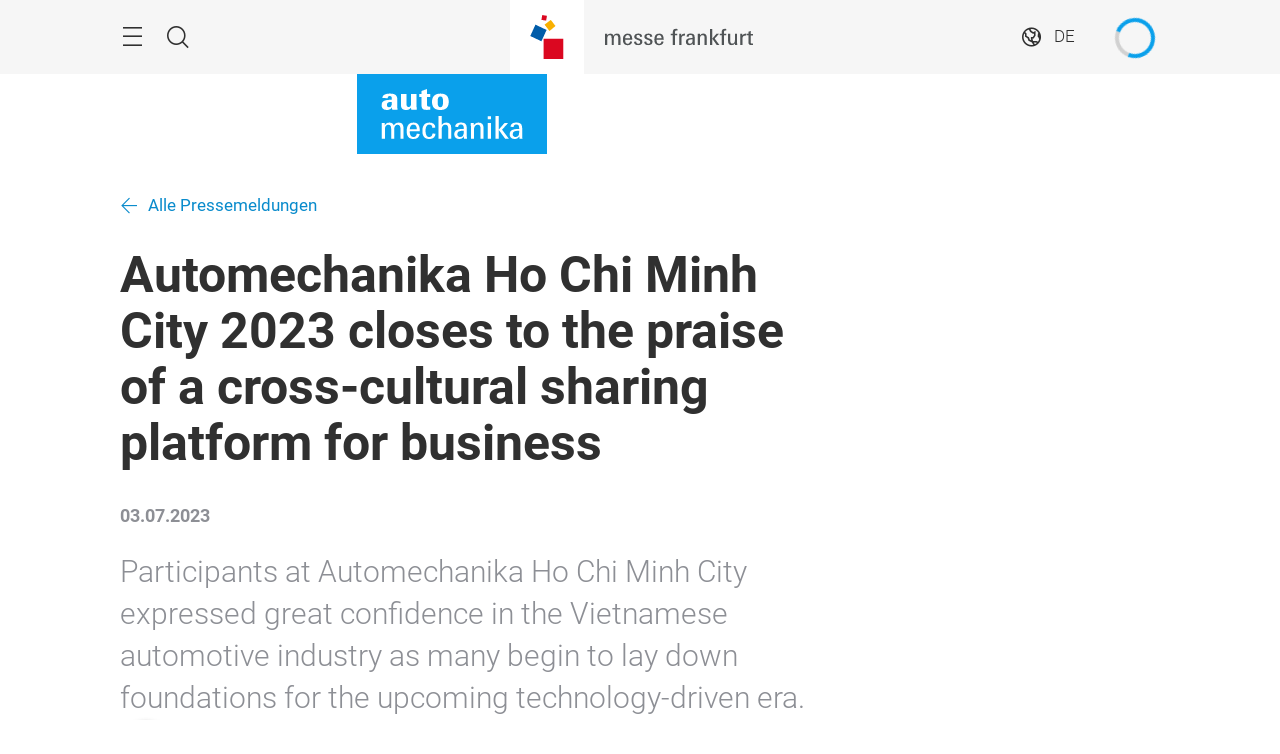

--- FILE ---
content_type: text/html;charset=utf-8
request_url: https://automechanika.messefrankfurt.com/global/de/presse/press-releases/2023/automechanika-ho-chi-minh-city-2023-final-report.html
body_size: 19118
content:
<!DOCTYPE HTML>
<!--[if IE ]>
<html lang="de" class="ie">
<![endif]-->
<!--[if !IE]>-->
<html lang="de">
<!--<![endif]-->
<head>




    <link rel="alternate" hreflang="x-default" href="https://automechanika.messefrankfurt.com/global/en/press/press-releases/2023/automechanika-ho-chi-minh-city-2023-final-report.html"/>

    <link rel="alternate" hreflang="de" href="https://automechanika.messefrankfurt.com/global/de/presse/press-releases/2023/automechanika-ho-chi-minh-city-2023-final-report.html"/>

    <link rel="alternate" hreflang="en" href="https://automechanika.messefrankfurt.com/global/en/press/press-releases/2023/automechanika-ho-chi-minh-city-2023-final-report.html"/>



<script type="application/ld+json">
    {
  "description" : "Participants at Automechanika Ho Chi Minh City expressed great confidence in the Vietnamese automotive industry as many begin to lay down foundations for the upcoming technology-driven era. ",
  "mainEntityOfPage" : "https://automechanika.messefrankfurt.com/global/de/presse/press-releases/2023/automechanika-ho-chi-minh-city-2023-final-report.html",
  "headline" : "Automechanika Ho Chi Minh City 2023 closes to the praise of a cross-cultural sharing platform for business",
  "inLanguage" : "de",
  "copyrightYear" : "2023",
  "datePublished" : "2023-07-03T14:23:20.245+02:00",
  "dateModified" : "2023-07-03T14:23:11.503+02:00",
  "author" : {
    "name" : "Automechanika",
    "url" : "https://automechanika.messefrankfurt.com/global/de.html",
    "logo" : "https://automechanika.messefrankfurt.com/content/dam/schema-org/automechanika.jpg",
    "@context" : "https://schema.org",
    "@type" : "Organization"
  },
  "publisher" : {
    "name" : "Automechanika",
    "url" : "https://automechanika.messefrankfurt.com/global/de.html",
    "logo" : "https://automechanika.messefrankfurt.com/content/dam/schema-org/automechanika.jpg",
    "@context" : "https://schema.org",
    "@type" : "Organization"
  },
  "articleBody" : "Participants at Automechanika Ho Chi Minh City expressed great confidence in the Vietnamese automotive industry as many begin to lay down foundations for the upcoming technology-driven era. The trade fair took place from 23 to 25 June 2023 at the Saigon Exhibition and Convention Center. Feedback from those seeking business networking, investment and training also enjoyed the added element of entertainment that marked the fifth edition. Organisers vow to continue various forms of community outreach to build momentum in the market and tap into local business culture. Key figures from Automechanika Ho Chi Minh City 2023: Visitors: 13,148 from 37 countries and regions Exhibitors: 461 from 20 countries and regions Scale: 15,740 sqm Ms Fiona Chiew, General Manager of Messe Frankfurt (HK) Ltd, remarked: “I am delighted to see an increase in participation amongst local and overseas exhibitors and visitors. It shows that players are recognising opportunities in the automotive supply chain and are using our platform as a gateway for trade and exchange. The engagement from the local players in our fringe programme was also very encouraging; it demonstrates an eagerness to advance the local automotive industry.” Once again, the trade fair offered an ideal occasion for domestic and overseas automotive markets to come together. Buyers visited from 37 countries and regions, including Cambodia, China, India, Indonesia, Japan, Korea, Malaysia, Singapore, Thailand, the US, and Vietnam, to name a few. Recognising the show’s global influence and importance to the local market, Mr Nguyen Minh Vu, Service Manager, OBD Vietnam, said: “The scale of Automechanika Ho Chi Minh City has definitely grown in recent years. We decided to join again as we continue to see results each time we exhibit. This time we have met buyers from China, India, and Malaysia. Therefore, the show helps to raise our company’s profile beyond Vietnam to other regions around the world.” Visiting the show from South Korea, Mr Bryan Jon, President of DACCORD from South Korea, expanded on his reasons for attending. He noted: “Many Korean companies are investing in the country to establish local production bases. For the automotive industry, we know that local car ownership has doubled in the last five years thanks to the younger generation purchasing four-wheelers. It is creating new opportunities, which is why I am here; to get a better picture of the market and find new products for my trading company.” He added, “I am pleased with the connections I have made locally. The international involvement was also more than I expected, and I explored brands from Germany, Indonesia, Japan, Singapore and Malaysia too.” One Malaysian exhibitor was Schmaco Auto Parts Industries SDN BHD. Managing Director, Mr Edmund Tan, reflected: “Participating allows us to keep up with local market needs and provide appropriate products in the future. For foreign companies like us, the exhibition is a gateway to the market where we can promote high-quality products. So, in addition to local companies, many companies from other countries and regions were exhibiting.” Along the same lines, Mr Khach Tham Quan, a local sales representative from Cty TNHH Tan Phai Saigon, said: “The international representation of exhibitors was beneficial for my sourcing. I found the latest equipment and tools at the highest international standards from leading brands like Autel. I will follow up with them as I am in the process of upgrading my workshop to serve customers better.” This year, the Vietnam Association of Support Industries also brought a bigger group of players to the show. Mr Duong Danh Tai, Vice President Head of Linkage and Promotion Department of the Vietnam Association of Supporting Industries, reflected by expressing: “We believe Automechanika Ho Chi Minh City is the right platform for our members to tap into the global supply chain. Its influence can help open up opportunities for exporting car parts and foster more networks with foreign and domestic carmakers and OEMs. Going forward, we plan to invite more members so that they can continue developing a greater understanding of global industrial trends and market movements.” Spotlighting trends in the market During the three days, many conversations revolved around the rapidly evolving automotive industry. In particular, electric vehicles, automotive manufacturing, and automation dominated discussions. Speaking to ZF Aftermarket’s Vice President of the Asia Pacific Division, Mr Teoh Chee How, mentioned: “Sustainability is one of the key trends contributing to electrification. We are watching the EV space closely and already have good learnings from Europe and China. They are ahead of the region in this sense. If I look at Asia Pacific, the growth drivers are China and Southeast Asia. When zooming in closer, Indonesia and Thailand show dynamic results, but the next will be Vietnam. We are leveraging Automechanika Ho Chi Minh City to connect with potential customers as there are many opportunities for our solutions in the passenger car, commercial vehicle and industrial segments.” In this regard, the EV Zone, Automotive Manufacturing & Automation Zone, Auto Service & Maintenance Zone, and Accessories & Customising Zone were amongst the show floor’s most popular areas. Across these specialised zones, exhibitors presented their latest products, services and technologies in OE to the aftermarket. Elsewhere, attending the Digitisation and Electrification Networking Event, Mr Le Thanh Duoc, Engineer at INABA Model VN Co Ltd, pointed out: “The content shared was very relevant as it touched on all the major trends around electrification, technological innovation and industry 4.0. We joined the event because we also must embrace these advancements. Therefore, it was very beneficial that speakers introduced a number of new cutting-edge products, which we may potentially assess in the future.” Echoing this idea, Marco Forlingieri, Senior Technical Sales, Sustainability Software, Complex Engineering, IBM Technology, South East Asia (ASEAN), shared: “For the country to make it big in the global supply chain, it needs to show the world that Vietnamese engineering means high-quality products, not low costs alternatives. Automechanika Ho Chi Minh City can support this mindset change by making people more aware of the automotive industry and opportunities in the EV ecosystem.” Going beyond a traditional automotive industry exhibition Ms Judy Wang, President of Yorkers Exhibition Service Vietnam, noted: “As a rising automotive hub in ASEAN, we feel it is important that overseas companies understand local business customs. Every touchpoint offers valuable insights as Vietnamese people prefer to explore the industry in a more physical way, wanting to see and hold automotive parts and products to then engage in deeper conversations. It is also the reason why we incorporated entertainment. Through expanding the scope of visitors, we hope that consumers can learn more about the automotive industry, while exhibitors can also understand end-users demands in person.” The deeper aim was to build up an awareness of the entire value chain, in hopes of activating the consumers and generate aftermarket sales throughout the year. From this standpoint, AutoFest@HCMC drew in a wider audience adopting more B2C elements. Visitors were impressed by the unique trade fair experience, which brought together the auto service day, live music and entertainment, as well as the EMMA Vietnam – Car Audio and Modification Competition, drift shows, and car servicing. “I have participated at four editions of Automechanika Ho Chi Minh City either as an exhibitor or visitor on separate occasions,” explained Mr Nguyen Ha Tuan, Sales Manager of Saigon Invest. “The exhibition is a great fun as you can watch interesting performances and learn a lot, as well as see all the latest products from international brands. My favourite part is the Auto Service Day as I can get my car inspected by a professional car care team, and witness first-hand the latest car maintenance products and services in action.” In addition, Mr Nguyen Hoang, a student from Shape Education Vietnam, voiced: “I came to the fair as I really wanted to see the Drift & Stunt Show. I am majoring in automotive technology so I always like to join activities about vehicles and special-purpose cars to gain more insights. I also attended the Auto Maintenance Workshop. Therefore, I really appreciate all the professional and exciting aspects of the show. I look forward to coming back in the future!” The next edition of Automechanika Ho Chi Minh City will take place 20 to 22 June 2024. For more information, please visit www.automechanika-hcmc.com or contact Messe Frankfurt (HK) Ltd, +852 2802 7728 / autoasia@hongkong.messefrankfurt.com. The trade fair is co-organised by Messe Frankfurt (HK) Ltd, Chan Chao International Co Ltd and Yorkers Exhibition Service Vietnam. The brand’s flagship show, Automechanika Frankfurt, will return to the stage from 10 to 14 September 2024. Meanwhile, other Automechanika events organised by Messe Frankfurt’s Greater China offices include: Automechanika Shanghai: 29 November to 2 December 2023www.automechanika-shanghai.com Automechanika Kuala Lumpur: 8 to 10 May 2025 www.automechanika-kl.com Follow Automechanika Ho Chi Minh City on social media https://www.facebook.com/AMHCMC https://www.linkedin.com/in/automechanika-ho-chi-minh-city-16975a184 https://www.instagram.com/amhcmc https://www.youtube.com/@PlayItChannelVN #amhcmc #EV #automotivemanufacturing #vietnam #automotive Your contact: Suzanna Heston Phone: +852 2238 9907 suzanna.heston@hongkong.messefrankfurt.com Messe Frankfurt (HK) Ltd 35/F, China Resources Building 26 Harbour Road Wanchai, Hong Kong www.messefrankfurt.com.hk www.automechanika-hcmc.com Background information on Messe Frankfurt The Messe Frankfurt Group is one of the world’s leading trade fair, congress and event organisers with their own exhibition grounds. With a workforce of some 2,200* people at its headquarters in Frankfurt am Main and in 28 subsidiaries, it organises events around the world. Group sales in financial year 2022 were around €450 million*. We serve our customers’ business interests efficiently within the framework of our Fairs & Events, Locations and Services business fields. One of Messe Frankfurt’s key strengths is its powerful and closely knit global sales network, which covers around 180 countries in all regions of the world. Our comprehensive range of services – both onsite and online – ensures that customers worldwide enjoy consistently high quality and flexibility when planning, organising and running their events. We are using our digital expertise to develop new business models. The wide range of services includes renting exhibition grounds, trade fair construction and marketing, personnel and food services. Sustainability is a central pillar of our corporate strategy. Here, we strike a healthy balance between ecological and economic interests, social responsibility and diversity. For more information, please visit our website at: www.messefrankfurt.com/sustainability. With its headquarters in Frankfurt am Main, the company is owned by the City of Frankfurt (60 percent) and the State of Hesse (40 percent). For more information, please visit our website at: www.messefrankfurt.com * Preliminary figures for 2022 Background information on Chan Chao International Co Ltd and Yorkers Exhibition Service Vietnam Chan Chao is the leading Taiwan-based international exhibition organiser, has achieved outstanding feat in organising high-technology, machineries as well as consumer-oriented exhibitions. Over three decades, Chan Chao has extended flagship brands into Bangladesh, Cambodia, China, Myanmar and Vietnam with their professionalism. Yorkers is the subsidiary office of Chan Chao in Vietnam. For more information, please visit: www.chanchao.com.tw/en",
  "@context" : "https://schema.org",
  "@type" : "NewsArticle"
}
</script>






<meta name="google-site-verification" content="Rr32n9lonZfbGwjaYIXm82iinBreEmRbFPhNy9FqOIw"/>


<style>
    :root {
        --font-light: Roboto-Light, Arial, sans-serif;
        --font-regular: Roboto-Regular, Arial, sans-serif;
        --font-bold: Roboto-Bold, Arial, sans-serif;
        --mf-color01: #0AA0EB; --mf-color02: #0AA0EB; --mf-color03: #098BCC; --mf-color04: #076DA0; --mf-color05: #044260; --mf-color06: #FFFFFF;--mf-color-canvas_01: rgba(10,160,235,0.4); --mf-color-canvas_02: rgba(4,66,96,0.4); --mf-color02-rgba09: rgba(10,160,235,0.9); --mf-color04-rgba09: rgba(7,109,160,0.9); --mf-color02-rgba04: rgba(10,160,235,0.4); 
    }
</style>



    
    <script>
        (function () {
            var consentListeners = [];
            var currentConsent = {};
            window.onConsentGiven = function (vendor, cb) {
                if (currentConsent[vendor]) {
                    cb();
                } else {
                    consentListeners.push({vendor: vendor, cb: cb});
                }
            };
            window.offConsentGiven = function (vendor, cb) {
                for (var i in consentListeners) {
                    if (consentListeners.hasOwnProperty(i)) {
                        var listener = consentListeners[i];
                        if (listener.vendor === vendor && listener.cb === cb) {
                            consentListeners.splice(i, 1);
                            return;
                        }
                    }
                }
            };
            window.addEventListener('ucEvent', function (e) {
                if (e.detail && e.detail.event === 'consent_status') {
                    currentConsent = e.detail;
                    for (var i in consentListeners) {
                        if (consentListeners.hasOwnProperty(i)) {
                            var listener = consentListeners[i];
                            if (e.detail[listener.vendor]) {
                                window.offConsentGiven(listener.vendor, listener);
                                listener.cb();
                            }
                        }
                    }
                }
            });
        })();
    </script>
    <script src="https://web.cmp.usercentrics.eu/tcf/stub.js"></script>
    <script id="usercentrics-cmp" data-settings-id="tD38h4HHG" src="https://web.cmp.usercentrics.eu/ui/loader.js" async></script>



    <!-- Google Tag Manager -->
    <script type="text/plain" data-usercentrics="Google Tag Manager">
        (function (w, d, s, l, i) {
            w[l] = w[l] || [];
            w[l].push({
                'gtm.start':
                        new Date().getTime(), event: 'gtm.js'
            });
            var f = d.getElementsByTagName(s)[0],
                    j = d.createElement(s), dl = l != 'dataLayer' ? '&l=' + l : '';
            j.async = true;
            j.src =
                    '//www.googletagmanager.com/gtm.js?id=' + i + dl;
            f.parentNode.insertBefore(j, f);
        })(window, document, 'script', 'dataLayer', 'GTM\u002DNR5J2P');
    </script>
    <!-- End Google Tag Manager -->


<meta charset="utf-8"/>
<meta http-equiv="X-UA-Compatible" content="IE=edge"/>
<meta name="viewport" content="width=device-width, initial-scale=1"/>
<meta name="robots" content="index, follow"/>
<meta name="applicable-device" content="pc,mobile"/>






    <meta name="description" content="Participants at Automechanika Ho Chi Minh City expressed great confidence in the Vietnamese automotive industry as many begin to lay down foundations for the upcoming technology-driven era. "/>
    

    
    <meta property="og:title" content="Automechanika Ho Chi Minh City 2023 closes to the praise of a cross-cultural sharing platform for business"/>
    <meta property="og:description" content="Participants at Automechanika Ho Chi Minh City expressed great confidence in the Vietnamese automotive industry as many begin to lay down foundations for the upcoming technology-driven era. "/>
    <meta property="og:type" content="website"/>
    <meta property="og:url" content="https://automechanika.messefrankfurt.com/global/de/presse/press-releases/2023/automechanika-ho-chi-minh-city-2023-final-report.html"/>
    

    <link rel="canonical" href="https://automechanika.messefrankfurt.com/global/de/presse/press-releases/2023/automechanika-ho-chi-minh-city-2023-final-report.html"/>
    <title>Automechanika Ho Chi Minh City 2023 closes to the praise of a cross-cultural sharing platform for business</title>





<link rel="icon" type="image/x-icon" href="/content/dam/messefrankfurt-dubai/generic/logo-corporate/webspace/mf-favicon-aem.png"/>



    <!-- begin Convert Experience code -->
    <script type="text/plain" src="//cdn-3.convertexperiments.com/js/10034072-10031113.js" data-usercentrics="Convert"></script>
    <!-- end Convert Experience code -->



    
<link rel="stylesheet" href="/etc.clientlibs/messefrankfurt/clientlibs/clientlib-base.min.df6e275102ea8a20cdb831925e8b2757.css" type="text/css">




    
<link rel="stylesheet" href="/etc.clientlibs/messefrankfurt/clientlibs/clientlib-icomoon.min.8c6c5b3ef4d5efe4634cfafbab0f8578.css" type="text/css">




















    <link rel="stylesheet" type="text/css" href="https://accountwidget.messefrankfurt.com/style.css"/>

</head>
<body id="top" data-t-name="Layout">



<a class="sr-only sr-only-focusable" href="#content">Überspringen</a>
<nav id="navigation" class="o-main-navigation o-off-canvas o-off-canvas--left" data-t-name="OffCanvas" data-t-decorator="MainNavigation">
<div class="o-off-canvas__layer" aria-hidden="true">

    <div class="o-off-canvas__layer-content">
        <div class="o-off-canvas__layer-scrollable">
            
    <button class="o-off-canvas__back js-o-off-canvas__back">
        <span class="o-off-canvas__back-text icon icon-arrow-previous-before">Zurück</span>
    </button>
    <button class="o-off-canvas__close js-o-off-canvas__close">
        <span class="sr-only">Navigation beenden</span>
    </button>

            
    <a class="o-off-canvas__home js-o-off-canvas__home text-muted" href="/global/de.html">
        <span class="icon-home"></span>
        
            <span class="o-off-canvas__home--label">Startseite</span>
        
    </a>

            <div class="o-off-canvas__layer-container">
                <div class="o-off-canvas__layer-container-item--nav">
                    
    <ul class="o-off-canvas__list o-main-navigation__list o-main-navigation__list--main">
        
    <li class="o-off-canvas__item">
        
    <a class="o-off-canvas__item-link
              
              
              " data-active="false" tabindex="-1" href="/global/de/all-events.html">
        <span class="o-off-canvas__item-title">Alle Veranstaltungen</span>
        
        <span class="o-off-canvas__item-subline text-muted">Übersicht aller Automotive Aftermarket Messen &amp; Events</span>
    </a>

        
    </li>

    
        
    <li class="o-off-canvas__item">
        
    <a class="o-off-canvas__item-link
              
              
              " data-active="false" tabindex="-1" href="/global/de/automechanikalovers.html">
        <span class="o-off-canvas__item-title">Automechanika Lovers Programm</span>
        
        
    </a>

        
    </li>

    
        
    <li class="o-off-canvas__item">
        
    <a class="o-off-canvas__item-link
              
              
              " data-active="false" tabindex="-1" href="/global/de/deutsche-gemeinschaftsstaende.html">
        <span class="o-off-canvas__item-title">Deutsche Gemeinschaftsstände</span>
        
        <span class="o-off-canvas__item-subline text-muted">Präsentieren Sie Ihr Unternehmen im Ausland</span>
    </a>

        
    </li>

    
        
    <li class="o-off-canvas__item">
        
    <a class="o-off-canvas__item-link
              
              
              " data-active="false" tabindex="-1" href="/global/de/energy4mobility.html">
        <span class="o-off-canvas__item-title">Energy 4 Mobility</span>
        
        <span class="o-off-canvas__item-subline text-muted">Experten-Talk-Reihe</span>
    </a>

        
    </li>

    
        
    <li class="o-off-canvas__item">
        
    <a class="o-off-canvas__item-link
              
              
              " data-active="false" tabindex="-1" href="/global/de/supply-chain-summit.html">
        <span class="o-off-canvas__item-title">Supply Chain Summit</span>
        
        <span class="o-off-canvas__item-subline text-muted">Future of Automotive Aftermarket</span>
    </a>

        
    </li>

    
        
    <li class="o-off-canvas__item">
        
    <a class="o-off-canvas__item-link
              
              
              " data-active="false" tabindex="-1" href="/global/de/partner-weltweit.html">
        <span class="o-off-canvas__item-title">Partner + Supporter weltweit</span>
        
        <span class="o-off-canvas__item-subline text-muted">Entdecken Sie unser internationales Netzwerk</span>
    </a>

        
    </li>

    
        
    <li class="o-off-canvas__item">
        
    <a class="o-off-canvas__item-link
              
              js-o-off-canvas__item-link
              o-off-canvas__item-link--has-children" data-active="false" tabindex="-1" href="/global/de/presse.html">
        <span class="o-off-canvas__item-title">Presse &amp; Medien</span>
        <span class="icon-right"></span>
        <span class="o-off-canvas__item-subline text-muted">Presseinformationen zur Automechanika</span>
    </a>

        
    <div class="o-off-canvas__layer" aria-hidden="true">
        <div class="o-off-canvas__layer-content">
            <div class="o-off-canvas__layer-scrollable">
                
                
    <a class="o-off-canvas__item-link
              o-off-canvas__link--page
              
              " data-active="false" tabindex="-1" href="/global/de/presse.html">
        <span class="o-off-canvas__item-title">Presse &amp; Medien</span>
        
        
    </a>

                
    <ul class="o-off-canvas__list o-main-navigation__list o-main-navigation__list--main">
        
    <li class="o-off-canvas__item">
        
    <a class="o-off-canvas__item-link
              
              
              " data-active="false" tabindex="-1" href="/global/de/presse/press-releases.html">
        <span class="o-off-canvas__item-title">Pressemeldungen</span>
        
        
    </a>

        
    </li>

    </ul>

            </div>
        </div>
    </div>

    </li>

    
        
    <li class="o-off-canvas__item">
        
    <a class="o-off-canvas__item-link
              
              
              " data-active="false" tabindex="-1" href="/global/de/kontakt.html">
        <span class="o-off-canvas__item-title">Kontakt</span>
        
        <span class="o-off-canvas__item-subline text-muted">Ansprechpartner auf einen Blick</span>
    </a>

        
    </li>

    </ul>

                </div>
                <div class="o-off-canvas__layer-container-item--additional">
                    
    

                    
    

                    
    <ul class="o-off-canvas__list o-off-canvas__list--corporate o-main-navigation__list o-main-navigation__list--corporate">
        <li class="o-off-canvas__item">
            <a class="o-off-canvas__item-link a-link--external-left" target="_blank" tabindex="-1" rel="noopener noreferrer" href="https://automotive.messefrankfurt.com/global/de.html">Automotive</a>
        </li>
    </ul>

                </div>
            </div>
        </div>
    </div>
</div>



    



</nav>

<div class="o-search o-off-canvas o-off-canvas--top" data-t-name="OffCanvas" data-t-decorator="Search">


<div class="o-off-canvas__layer">
    <div class="container">
        <div class="row">
            <div class="col-xs-9 center-block">
                <button class="o-off-canvas__close js-o-off-canvas__close">
                    <span class="sr-only">Suche beenden</span>
                </button>
                <h2>Suche </h2>
                <form class="m-form m-form--search" data-t-name="Form" data-t-decorator="Search" method="GET" action="/global/de/suche.html">
                    <div class="m-form__search-filter hidden-xs">
                        <fieldset>
                            <input class="js-m-form__search-filter" type="radio" id="category_all" name="f" value="/global/de/suche.html" data-placeholder="Suchbegriff eingeben, z.B. Thema,..." checked="checked"/>
                            <label for="category_all">Alles durchsuchen</label>
                        
                            <input class="js-m-form__search-filter" type="radio" id="category_1" name="f" value="/global/de/suche-inhalte.html" data-placeholder="Suchbegriff eingeben, z.B. Thema, Interessensgebiet, ..."/>
                            <label for="category_1">Inhalte</label>
                        </fieldset>
                    </div>
                    <div class="m-form__searchbar">
                        <div class="a-form-input a-form-input--searchfield" data-t-name="FormInput" data-t-id="5">
                            <button class="a-form-input__clear js-form-input__clear icon icon-close hidden" type="button"></button>
                            <input class="js-form-input__clear-text js-m-form__search-field" type="text" id="search" name="q" placeholder="Suchbegriff eingeben, z.B. Thema,..."/>
                        </div>
                        <div class="m-form__search-filter hidden-sm hidden-md hidden-lg">
                            <div class="a-form-select">
                                <label for="categoryFilter">Kategorie</label>
                                <select id="categoryFilter" class="js-m-form__search-filter a-form-select__arrow" size="1">
                                    <option value="/global/de/suche.html">Alles durchsuchen</option>
                                
                                    <option value="/global/de/suche-inhalte.html">Inhalte</option>
                                </select>
                            </div>
                        </div>
                        <button type="submit" class="btn btn-primary btn-icon">
                            <span class="icon icon-magnifier"></span>
                            <span>Suchen</span>
                        </button>
                    </div>
                </form>
                
            </div>
        </div>
    </div>
</div>



    



</div>


<div class="o-share-page o-off-canvas o-off-canvas--right" data-t-name="OffCanvas" data-t-decorator="SharePage">


<aside id="share" class="o-share-page o-off-canvas o-off-canvas--right" data-t-name="OffCanvas" data-t-decorator="SharePage">
    <div class="o-off-canvas__layer">
        <div class="o-off-canvas__layer-content">
            <div class="o-off-canvas__layer-scrollable">
                <button class="o-off-canvas__close js-o-off-canvas__close">
                    <span class="sr-only">Schließen</span>
                </button>
                <span class="h2">
                    Teilen
                </span>
                <ul class="o-off-canvas__list">
                    <li class="o-off-canvas__item">
                        <a target="_blank" rel="noopener noreferrer" class="a-link--external" href="https://www.facebook.com/sharer/sharer.php?u=_currentPageUrl_&hashtag#automechanika">
                            <span class="icon icon-facebook"></span>
                            <span>Facebook</span>
                        </a>
                    </li>
                    
                    
                    <li class="o-off-canvas__item">
                        <a target="_blank" rel="noopener noreferrer" class="a-link--external" href="https://www.linkedin.com/shareArticle?mini=true&url=_currentPageUrl_">
                            <span class="icon icon-linkedin"></span>
                            <span>LinkedIn</span>
                        </a>
                    </li>
                    <li class="o-off-canvas__item">
                        <a target="_blank" rel="noopener noreferrer" class="a-link--external" href="https://www.xing.com/spi/shares/new?url=_currentPageUrl_">
                            <span class="icon icon-xing"></span>
                            <span>Xing</span>
                        </a>
                    </li>
                    <li class="o-off-canvas__item  o-off-canvas__item--hidden-sm-up">
                        <a target="_blank" rel="noopener noreferrer" class="a-link--external" href="https://wa.me/?text=_currentPageUrl_">
                            <span class="icon icon-whatsapp"></span>
                            <span>WhatsApp</span>
                        </a>
                    </li>
                    
                    <li class="o-off-canvas__item">
                        <a target="_blank" href="mailto:?subject=Eine%20Weiterempfehlung%20von%20www.automechanika.messefrankfurt.com&body=Diese%20Seite%20wurde%20Ihnen%20empfohlen:%20_currentPageUrl_" rel="noopener noreferrer">
                            <span class="icon icon-email"></span>
                            <span>Seite per E-Mail empfehlen</span>
                        </a>
                    </li>
                    <li class="o-off-canvas__item">
                        <a class="js-o-share-page__copy-to-clipboard" data-success="Link in die Zwischenablage kopiert" data-toggle="tooltip" data-placement="bottom" title="Link in die Zwischenablage kopiert" href="">
                            <span class="icon icon-link"></span>
                            <span>Link kopieren</span>
                        </a>
                    </li>
                </ul>
            </div>
        </div>
    </div>
</aside>



    



</div>

<main class="layout-cube">
    



<div class="a-to-top a-to-top--hidden" data-t-name="ToTop">
    <div class="container">
        <a class="btn btn-default btn-icon-single" href="#top">
            <span class="icon-arrowup"></span>
        </a>
    </div>
</div>

<header class="o-cube-header o-cube-header--fix" data-t-name="CubeHeader">




<div class="container">
    <div class="o-cube-header__wrap">
        <div class="row">
            <div class="col-xxs-3 col-xxs-3--displayed-without-content">
    <a class="o-cube-header__main-navigation-toggle js-o-cube-header__main-navigation-toggle" accesskey="m">
        <span class="sr-only">Menü</span>
    </a>
    <a class="o-cube-header__search-toggle js-o-cube-header__search-toggle" accesskey="s">
        <span class="sr-only">Suche</span>
    </a>
</div>
            <div class="col-xxs-6">
    <div class="o-cube-header__corporate-logo">
        <a class="o-cube-header__corporate-logo-cube" href="http://messefrankfurt.com">
            <img src="/content/dam/messefrankfurt-redaktion/ebu23/logo/cubes/messefrankfurt-small.svg" alt="Messe Frankfurt Logo"/>
        </a>

        <a class="o-cube-header__corporate-logo-wordmark" href="http://messefrankfurt.com">
            <img src="/content/dam/messefrankfurt-redaktion/ebu23/logo/cubes/MF_Wortmarke_150x74_ohneRand.svg" alt="Messe Frankfurt word mark"/>
        </a>
    </div>
</div>
            <div class="col-xxs-3 o-cube-header__right">
    <div class="o-cube-header__language">
        <a class="o-cube-header__language-toggle js-o-cube-header__language-toggle">
            <span>DE</span>
        </a>
        <ul class="m-dropdown o-cube-header__language-options">
            <li class="m-dropdown-item m-dropdown-item--disabled">
                <a tabindex="-1">
                    DE (DE) - Deutsch
                </a>
            </li>
        
            <li class="m-dropdown-item ">
                <a tabindex="-1" href="/global/en/press/press-releases/2023/automechanika-ho-chi-minh-city-2023-final-report.html">
                    EN (GB) - English
                </a>
            </li>
        </ul>
    </div>
    <div class="o-cube-header__login">
        <div id="infobox"></div>
    </div>
</div>
        </div>
    </div>
</div>



    



</header>







    
    







    


    <div class="o-cube-stage-animation-controller" data-t-name="CubeStageAnimationController"></div>
    <div class="m-cube-stage m-cube-stage--none m-cube-stage--product-cube" data-t-name="CubeStage" data-t-decorator="None">
        
        
        

        
    <div class="m-cube-stage-conversion m-cube-stage-conversion--none" data-t-name="CubeStageConversion">
        
        










    <a class="m-cube-stage-cube m-cube-stage-cube--product m-cube-stage-cube--product-minimal" data-t-name="CubeStageCube" data-t-decorator="Product" href="/global/de.html">
        <div class="m-cube-stage-cube--product-logo">
            <img src="/content/dam/messefrankfurt-redaktion/automechanika/general/automechanika-zweispaltig.svg" alt="Automechanika Logo"/>
        </div>
        
    </a>





    </div>

    

    </div>








    








    
    <div id="heading">







    <div class="m-page-heading" data-t-name="PageHeading">
        <div class="container">
            <div class="row">
                <div class="col-sm-10 col-md-8">
                    <a class="a-link a-link--back" href="/global/de/presse/press-releases.html">Alle Pressemeldungen</a>
                    
                    <h1>Automechanika Ho Chi Minh City 2023 closes to the praise of a cross-cultural sharing platform for business</h1>
                    <p class="m-page-heading__date">03.07.2023</p>
                    <p>
                        <span class="a-copy-lead">
                            Participants at Automechanika Ho Chi Minh City expressed great confidence in the Vietnamese automotive industry as many begin to lay down foundations for the upcoming technology-driven era. The trade fair took place from 23 to 25 June 2023 at the Saigon Exhibition and Convention Center. Feedback from those seeking business networking, investment and training also enjoyed the added element of entertainment that marked the fifth edition. Organisers vow to continue various forms of community outreach to build momentum in the market and tap into local business culture.
                        </span>
                    </p>
                    <p>
                        <a class="js-o-layout__share btn btn-default btn-icon">
                            <span class="icon icon-share"></span>
                            <span>Teilen</span>
                        </a>
                    </p>
                </div>
            </div>
        </div>
    </div>




    



</div>

    <div id="content" class="container">
        <div>

    








    
    
    <div class="richtext abstractComponent">






    <div class="row">
        <div class="m-rich-text col-sm-10 col-md-8 " data-t-name="RichText">
            <h2><b>Key figures from Automechanika Ho Chi Minh City 2023:</b></h2>
<ul>
<li>Visitors: 13,148 from 37 countries and regions</li>
<li>Exhibitors: 461 from 20 countries and regions</li>
<li>Scale: 15,740 sqm</li>
</ul>
<p>Ms Fiona Chiew, General Manager of Messe Frankfurt (HK) Ltd, remarked: “I am delighted to see an increase in participation amongst local and overseas exhibitors and visitors. It shows that players are recognising opportunities in the automotive supply chain and are using our platform as a gateway for trade and exchange. The engagement from the local players in our fringe programme was also very encouraging; it demonstrates an eagerness to advance the local automotive industry.”</p>
<p>Once again, the trade fair offered an ideal occasion for domestic and overseas automotive markets to come together. Buyers visited from 37 countries and regions, including Cambodia, China, India, Indonesia, Japan, Korea, Malaysia, Singapore, Thailand, the US, and Vietnam, to name a few.</p>
<p>Recognising the show’s global influence and importance to the local market, Mr Nguyen Minh Vu, Service Manager, OBD Vietnam, said: “The scale of Automechanika Ho Chi Minh City has definitely grown in recent years. We decided to join again as we continue to see results each time we exhibit. This time we have met buyers from China, India, and Malaysia. Therefore, the show helps to raise our company’s profile beyond Vietnam to other regions around the world.”</p>
<p>Visiting the show from South Korea, Mr Bryan Jon, President of DACCORD from South Korea, expanded on his reasons for attending. He noted: “Many Korean companies are investing in the country to establish local production bases. For the automotive industry, we know that local car ownership has doubled in the last five years thanks to the younger generation purchasing four-wheelers. It is creating new opportunities, which is why I am here; to get a better picture of the market and find new products for my trading company.” He added, “I am pleased with the connections I have made locally. The international involvement was also more than I expected, and I explored brands from Germany, Indonesia, Japan, Singapore and Malaysia too.”</p>
<p>One Malaysian exhibitor was Schmaco Auto Parts Industries SDN BHD. Managing Director, Mr Edmund Tan, reflected: “Participating allows us to keep up with local market needs and provide appropriate products in the future. For foreign companies like us, the exhibition is a gateway to the market where we can promote high-quality products. So, in addition to local companies, many companies from other countries and regions were exhibiting.”</p>
<p>Along the same lines, Mr Khach Tham Quan, a local sales representative from Cty TNHH Tan Phai Saigon, said: “The international representation of exhibitors was beneficial for my sourcing. I found the latest equipment and tools at the highest international standards from leading brands like Autel. I will follow up with them as I am in the process of upgrading my workshop to serve customers better.”</p>
<p>This year, the Vietnam Association of Support Industries also brought a bigger group of players to the show. Mr Duong Danh Tai, Vice President Head of Linkage and Promotion Department of the Vietnam Association of Supporting Industries, reflected by expressing: “We believe Automechanika Ho Chi Minh City is the right platform for our members to tap into the global supply chain. Its influence can help open up opportunities for exporting car parts and foster more networks with foreign and domestic carmakers and OEMs. Going forward, we plan to invite more members so that they can continue developing a greater understanding of global industrial trends and market movements.”</p>
<h3><b>Spotlighting trends in the market</b></h3>
<p>During the three days, many conversations revolved around the rapidly evolving automotive industry. In particular, electric vehicles, automotive manufacturing, and automation dominated discussions.</p>
<p>Speaking to ZF Aftermarket’s Vice President of the Asia Pacific Division, Mr Teoh Chee How, mentioned: “Sustainability is one of the key trends contributing to electrification. We are watching the EV space closely and already have good learnings from Europe and China. They are ahead of the region in this sense. If I look at Asia Pacific, the growth drivers are China and Southeast Asia. When zooming in closer, Indonesia and Thailand show dynamic results, but the next will be Vietnam. We are leveraging Automechanika Ho Chi Minh City to connect with potential customers as there are many opportunities for our solutions in the passenger car, commercial vehicle and industrial segments.”</p>
<p>In this regard, the <b>EV Zone</b>, <b>Automotive Manufacturing &amp; Automation Zone</b>, <b>Auto Service &amp; Maintenance Zone</b>, and <b>Accessories &amp; Customising Zone </b>were amongst the show floor’s most popular areas. Across these specialised zones, exhibitors presented their latest products, services and technologies in OE to the aftermarket.<b></b></p>
<p>Elsewhere, attending the <b>Digitisation and Electrification Networking Event</b>, Mr Le Thanh Duoc, Engineer at INABA Model VN Co Ltd, pointed out: “The content shared was very relevant as it touched on all the major trends around electrification, technological innovation and industry 4.0. We joined the event because we also must embrace these advancements. Therefore, it was very beneficial that speakers introduced a number of new cutting-edge products, which we may potentially assess in the future.”</p>
<p>Echoing this idea, Marco Forlingieri, Senior Technical Sales, Sustainability Software, Complex Engineering, IBM Technology, South East Asia (ASEAN), shared: “For the country to make it big in the global supply chain, it needs to show the world that Vietnamese engineering means high-quality products, not low costs alternatives. Automechanika Ho Chi Minh City can support this mindset change by making people more aware of the automotive industry and opportunities in the EV ecosystem.”</p>
<h3><b>Going beyond a traditional automotive industry exhibition</b></h3>
<p>Ms Judy Wang, President of Yorkers Exhibition Service Vietnam, noted: “As a rising automotive hub in ASEAN, we feel it is important that overseas companies understand local business customs. Every touchpoint offers valuable insights as Vietnamese people prefer to explore the industry in a more physical way, wanting to see and hold automotive parts and products to then engage in deeper conversations. It is also the reason why we incorporated entertainment. Through expanding the scope of visitors, we hope that consumers can learn more about the automotive industry, while exhibitors can also understand end-users demands in person.”</p>
<p>The deeper aim was to build up an awareness of the entire value chain, in hopes of activating the consumers and generate aftermarket sales throughout the year.</p>
<p>From this standpoint, AutoFest@HCMC drew in a wider audience adopting more B2C elements. Visitors were impressed by the unique trade fair experience, which brought together the auto service day, live music and entertainment, as well as the EMMA Vietnam – Car Audio and Modification Competition, drift shows, and car servicing.<b></b></p>
<p>“I have participated at four editions of Automechanika Ho Chi Minh City either as an exhibitor or visitor on separate occasions,” explained Mr Nguyen Ha Tuan, Sales Manager of Saigon Invest. “The exhibition is a great fun as you can watch interesting performances and learn a lot, as well as see all the latest products from international brands. My favourite part is the Auto Service Day as I can get my car inspected by a professional car care team, and witness first-hand the latest car maintenance products and services in action.”</p>
<p>In addition, Mr Nguyen Hoang, a student from Shape Education Vietnam, voiced: “I came to the fair as I really wanted to see the Drift &amp; Stunt Show. I am majoring in automotive technology so I always like to join activities about vehicles and special-purpose cars to gain more insights. I also attended the Auto Maintenance Workshop. Therefore, I really appreciate all the professional and exciting aspects of the show. I look forward to coming back in the future!”</p>
<p>The next edition of Automechanika Ho Chi Minh City will take place 20 to 22 June 2024. For more information, please visit <a class="a-link--external" href="http://www.automechanika-hcmc.com">www.automechanika-hcmc.com</a> or contact Messe Frankfurt (HK) Ltd, +852 2802 7728 / <a href="mailto:autoasia@hongkong.messefrankfurt.com">autoasia@hongkong.messefrankfurt.com</a>.</p>
<p>The trade fair is co-organised by Messe Frankfurt (HK) Ltd, Chan Chao International Co Ltd and Yorkers Exhibition Service Vietnam.</p>
<p>The brand’s flagship show, Automechanika Frankfurt, will return to the stage from 10 to 14 September 2024. Meanwhile, other Automechanika events organised by Messe Frankfurt’s Greater China offices include:</p>
<ul>
<li>Automechanika Shanghai: 29 November to 2 December 2023<a class="a-link--external" href="http://www.automechanika-shanghai.com">www.automechanika-shanghai.com</a></li>
</ul>
<ul>
<li>Automechanika Kuala Lumpur: 8 to 10 May 2025 <a class="a-link--external" href="http://www.automechanika-kl.com">www.automechanika-kl.com</a></li>
</ul>
<p><b>Follow Automechanika Ho Chi Minh City on social media</b></p>
<p><a class="a-link--external" href="https://www.facebook.com/AMHCMC">https://www.facebook.com/AMHCMC</a></p>
<p><a class="a-link--external" href="https://www.linkedin.com/in/automechanika-ho-chi-minh-city-16975a184">https://www.linkedin.com/in/automechanika-ho-chi-minh-city-16975a184</a><u> </u><a class="a-link--external" href="https://www.instagram.com/amhcmc">https://www.instagram.com/amhcmc</a><u></u></p>
<p><a class="a-link--external" href="https://www.youtube.com/@PlayItChannelVN">https://www.youtube.com/@PlayItChannelVN</a><u></u><b></b></p>
<p>#amhcmc #EV #automotivemanufacturing #vietnam #automotive</p>
<h4>Your contact:</h4>
<p>Suzanna Heston<br />
 Phone: +852 2238 9907<br />
 <a href="mailto:suzanna.heston@hongkong.messefrankfurt.com">suzanna.heston@hongkong.messefrankfurt.com</a></p>
<p>Messe Frankfurt (HK) Ltd<br />
 35/F, China Resources Building<br />
 26 Harbour Road<br />
 Wanchai, Hong Kong <br />
 <br />
 <a class="a-link--external" href="http://www.messefrankfurt.com.hk">www.messefrankfurt.com.hk</a> <br />
 <a class="a-link--external" href="http://www.automechanika-hcmc.com">www.automechanika-hcmc.com</a></p>
<p><span class="a-footnote"><b>Background information on Messe Frankfurt</b></span></p>
<p><span class="a-footnote">The Messe Frankfurt Group is one of the world’s leading trade fair, congress and event organisers with their own exhibition grounds. With a workforce of some 2,200* people at its headquarters in Frankfurt am Main and in 28 subsidiaries, it organises events around the world. Group sales in financial year 2022 were around €450 million*. We serve our customers’ business interests efficiently within the framework of our Fairs &amp; Events, Locations and Services business fields. One of Messe Frankfurt’s key strengths is its powerful and closely knit global sales network, which covers around 180 countries in all regions of the world. Our comprehensive range of services – both onsite and online – ensures that customers worldwide enjoy consistently high quality and flexibility when planning, organising and running their events. We are using our digital expertise to develop new business models. The wide range of services includes renting exhibition grounds, trade fair construction and marketing, personnel and food services. Sustainability is a central pillar of our corporate strategy. Here, we strike a healthy balance between ecological and economic interests, social responsibility and diversity.</span></p>
<p><span class="a-footnote">For more information, please visit our website at: <a class="a-link--external" href="http://www.messefrankfurt.com/sustainability">www.messefrankfurt.com/sustainability</a>. With its headquarters in Frankfurt am Main, the company is owned by the City of Frankfurt (60 percent) and the State of Hesse (40 percent). For more information, please visit our website at: <a class="a-link--external" href="http://www.messefrankfurt.com">www.messefrankfurt.com</a></span></p>
<p><span class="a-footnote">* Preliminary figures for 2022</span></p>
<p><span class="a-footnote"><b>Background information on Chan Chao International Co Ltd and Yorkers Exhibition Service Vietnam</b></span></p>
<p><span class="a-footnote">Chan Chao is the leading Taiwan-based international exhibition organiser, has achieved outstanding feat in organising high-technology, machineries as well as consumer-oriented exhibitions. Over three decades, Chan Chao has extended flagship brands into Bangladesh, Cambodia, China, Myanmar and Vietnam with their professionalism. Yorkers is the subsidiary office of Chan Chao in Vietnam.</span></p>
<p><span class="a-footnote">For more information, please visit: <a class="a-link--external" href="http://www.chanchao.com.tw/en">www.chanchao.com.tw/en</a></span><u></u></p>
<p> </p>

            
        </div>
    </div>



    



</div>



</div>

    </div>
    <footer class="o-footer" data-t-name="Footer">
    <div class="container">
        
            <div class="footerNewsletter abstractComponent">








    



</div>

            <div class="footerSocial abstractComponent">




<div class="o-footer__social-media h-background h-background--fullwidth">
    <div><span class="h3">Folgen Sie uns auf</span></div>
    <div>
        <ul>
            <li>
                
                <a class="icon-facebook" target="_blank" onclick="wt.sendinfo({customParameter: {50: 'sociallink_facebook'}}); wt_event.sendinfo({customParameter: {5: 'sociallink_facebook'}});" rel="noopener noreferrer" href="http://www.facebook.com/automechanika">
                    <span class="sr-only">facebook</span>
                </a>
            </li>
        
            <li>
                
                <a class="icon-youtube" target="_blank" onclick="wt.sendinfo({customParameter: {50: 'sociallink_youtube'}}); wt_event.sendinfo({customParameter: {5: 'sociallink_youtube'}});" rel="noopener noreferrer" href="http://www.youtube.com/messeffm">
                    <span class="sr-only">youtube</span>
                </a>
            </li>
        
            <li>
                
                <a class="icon-instagram" target="_blank" onclick="wt.sendinfo({customParameter: {50: 'sociallink_instagram'}}); wt_event.sendinfo({customParameter: {5: 'sociallink_instagram'}});" rel="noopener noreferrer" href="https://www.instagram.com/automechanika_official/">
                    <span class="sr-only">instagram</span>
                </a>
            </li>
        
            <li>
                
                <a class="icon-linkedin" target="_blank" onclick="wt.sendinfo({customParameter: {50: 'sociallink_linkedin'}}); wt_event.sendinfo({customParameter: {5: 'sociallink_linkedin'}});" rel="noopener noreferrer" href="https://www.linkedin.com/showcase/automechanikafrankfurt">
                    <span class="sr-only">linkedin</span>
                </a>
            </li>
        </ul>
    </div>
</div>



    



</div>

            <div class="footerHelpteaser abstractComponent">











    



</div>

            <div class="footerPartner imageSlider abstractSlider abstractComponent">






    



</div>

            <div class="footerBasic abstractComponent">


<div class="o-footer__basic">
    
    
    
    <ul class="o-footer__legal-standard list-inline">
        <li>
            
    <a href="/global/de/impressum.html">
        Impressum
    </a>

        </li>
    
        <li>
            
    <a href="/global/de/datenschutz.html">
        Datenschutz
    </a>

        </li>
    
        <li>
            
    <a href="/global/de/kontakt.html">
        Kontakt
    </a>

        </li>
    </ul>
    <p class="o-footer__copyright">© Messe Frankfurt Exhibition GmbH</p>
</div>



    



</div>

        
    </div>
</footer>

</main>



<script type="text/javascript">
    function getLoginStatus() {
        // get the loginstatus - was the user logged in this session?
        return sessionStorage.getItem('loginHappened') ? "logged_in" : "logged_out"
    }

    function isSearchSite() {
        // find out if this Page is a search result page
        return false;
    }
</script>


<script type="text/javascript">
    function onWtLoad() {
        // define events that we need to wait for until the tracking is triggered
        var asyncEvents = [];

        // test if login is enabled
        if (document.querySelector('.o-cube-header__login')) {
            asyncEvents.push('login');
        }

        if (isSearchSite()) {
            // wait for tracking results before firing tracking since we are on a search result page
            asyncEvents.push('search');
        }

        var wtTimeout = setTimeout(function () {
            console.error("Timeout for async events reached. Triggering tracking now.");

            if (typeof wt !== 'undefined' && typeof wt_event !== 'undefined') {
                wt_event.sendinfo();
                wt.sendinfo();
            }
        }, 5000);

        window.addEventListener('wt', function (event, evName) {
            if (asyncEvents.indexOf(evName) !== -1) {
                asyncEvents.splice(asyncEvents.indexOf(evName), 1);
            }
            if (!asyncEvents.length) {
                clearTimeout(wtTimeout);
                if (typeof wt !== 'undefined' && typeof wt_event !== 'undefined') {
                    wt_event.sendinfo();
                    wt.sendinfo();
                }
            }
        });

        /**
         * MFCOM-705 Click handling for announcement layer buttons, sending custom parameter 48 and customerId.
         */
        document.querySelectorAll('[data-wt-click-announcement]').forEach(function (elem) {
            elem.addEventListener('click', function (event) {
                var cp48 = event.target.getAttribute('data-wt-click-announcement');
                if (cp48) {
                    var sendObj = {
                        customParameter: {
                            48: cp48,
                        },
                        customerId: sessionStorage.getItem('customerId')
                    };
                    wt.sendinfo(sendObj);
                    wt_event.sendinfo(sendObj);
                }
            })
        });
    }
</script>

<script type="text/plain" data-usercentrics="Mapp Intelligence Full Feature Tracking">
    (function (d, script) {
        function initWt() {
            window.webtrekkConfig = {
                trackId: "412666916963576",
                trackDomain: "messefrankfurt01.webtrekk.net",
                domain: "REGEXP:^.+\\.messefrankfurt\\.com$",
                cookie: "1"
            };

            var wt = new webtrekkV3({
                linkTrack: "link",
                heatmap: "0",
                form: "0",
                contentId: ""
            });
            wt.linkTrackDownloads = "pdf;doc;ppt;xls;csv;ics;jpg";

            wt.customSessionParameter = {
                2: getLoginStatus()
            };

            wt.contentGroup = {
                1: "automechanika\u002Dbrand",
                2: "de",
                3: "press",
                4: "press\u002Dreleases",
                5: "2023",
                6: "automechanika\u002Dho\u002Dchi\u002Dminh\u002Dcity\u002D2023\u002Dfinal\u002Dreport",
                7: "not\u002Dcategorized"
            };

            wt.customerId = "";
            window.wt = wt;
        }

        function initializeWtEvent() {
            var wt_event = new webtrekkV3({
                trackId: "663810065227849",
                trackDomain: "messefrankfurt01.wt-eu02.net",
                domain: "REGEXP:^.+\\.messefrankfurt\\.com$",
                cookie: "1",
                mediaCode: "wt_mc",
                linkTrack: "link",
                heatmap: "0",
                form: "0"
            });
            wt_event.linkTrackDownloads = "pdf;doc;ppt;xls;csv;ics;jpg";

            wt_event.customSessionParameter = {
                2: getLoginStatus()
            };

            wt_event.contentGroup = {
                1: "automechanika\u002Dbrand",
                2: "de",
                3: "press",
                4: "press\u002Dreleases",
                5: "2023",
                6: "automechanika\u002Dho\u002Dchi\u002Dminh\u002Dcity\u002D2023\u002Dfinal\u002Dreport",
                7: "not\u002Dcategorized"
            };

            wt_event.customerId = "";
            window.wt_event = wt_event;
        }

        script = d.createElement('script');
        script.type = 'text/javascript';
        script.async = true;
        script.onload = function () {
            initWt();
            initializeWtEvent();

            window.Eventbus && window.Eventbus.emit('Webtrekk.Ready');

            if (typeof onWtLoad !== "undefined") {
                onWtLoad();
            }
        };
        script.src = '/etc.clientlibs/messefrankfurt/clientlibs/clientlib-base/resources/vendor/webtrekk_v3_2.js';
        d.getElementsByTagName('head')[0].appendChild(script);
    }(document));
</script>







<script src="/etc.clientlibs/messefrankfurt/clientlibs/clientlib-base/resources/ui/js/app.min.js"></script>
<script>
    $(document).ready(function () {
        T.Utils.setupWechatCookie();
        var application = new T.Application();
        application.registerModules();
        application.start();
    });
</script>


    <!-- MF SSO Permabar -->
    
    <script type="module" src="https://accountwidget.messefrankfurt.com/cdc-account-widget.js"></script>
    <style>
        .aw-menu.aw-component {display: none;}
    </style>
    <script type="text/javascript">
        function setCookie(name, value) {
            const today = new Date();
            const expire = new Date();
            expire.setTime(today.getTime() + 3600000 * 24 * 7);
            document.cookie = name + '=' + value + '; path=/; expires=' + expire.toUTCString() + '; domain=' + document.location.hostname;
        }

        async function fetchUserInfo() {
            const response = await fetch(window.cdcaccwidget.cdcApiUrl + '/cdc/userinfo', {
                credentials: 'include'
            });
            if (response.ok) {
                const json = await response.json();
                window.cdcaccwidget.userinfo = json['result'];
                return window.cdcaccwidget.userinfo;
            } else {
                return null;
            }
        }

        /**
         * Returns the Cdc Api Url
         * @returns {string}
         */
        function getCdcApiUrl() {
            // assemble api url with correct second level domain and environment prefix
            const currentSLD = location.hostname.split('.').reverse()[1];
            const apiSLD = (currentSLD !== undefined) ? currentSLD : 'messefrankfurt';
            return 'https://api.login.' + apiSLD + '.com';
        }

        const cdcAccWidgetConf = window.cdcAccWidgetConf = {
            onLogin: function () {
                window.cdcaccwidget.logoutDone = false;
                window.cdcaccwidget.isLoggedIn = true;

                // Multiple widgets may run this method.
                // Below code should only be executed once.
                if (window.cdcaccwidget.loginDone) return;
                window.cdcaccwidget.loginDone = true;

                window.cdcaccwidget.cdcApiUrl = getCdcApiUrl();

                fetch('https://www.messefrankfurt.com/bin/authorize?status=true', {
                    credentials: 'include',
                }).then((response) => {
                    if (!response.ok) {
                        const iframe = document.createElement('iframe');
                        iframe.style.display = 'none';
                        iframe.src = document.location.origin + '/bin/authorize?init=true';
                        document.body.appendChild(iframe);
                    }
                });

                fetchUserInfo().then(function (userInfo) {
                    if (userInfo != null) {
                        if (typeof wt !== 'undefined' && typeof wt_event !== 'undefined') {
                            // write accountId
                            const accountId =  userInfo['sub'];
                            wt.customerId = accountId;
                            wt_event.customerId = accountId;

                            // We need to track if the user was EVER logged in this session.
                            // DO NOT override this value on logout
                            sessionStorage.setItem('loginHappened', true);
                            sessionStorage.setItem('customerId', accountId);
                        } else {
                            console.error('Tracking pixel not defined. No tracking of user ID.');
                        }
                    } else {
                        console.error('Could not obtain account id. Tracking of account id not possible.');
                    }
                }).finally(function () {
                    $(window).trigger('wt', 'login');
                    window.Eventbus && window.Eventbus.emit('AccWidget.Login');
                });
            },
            onLogout: function () {
                // if a user was already logged in,
                // we want a page reload for a clean state.
                if (window.cdcaccwidget.isLoggedIn) {
                    window.location.reload();
                }

                // reset logged in flag
                window.cdcaccwidget.loginDone = false;
                window.cdcaccwidget.isLoggedIn = false;

                // Multiple widgets may run this method.
                // Below code should only be executed once.
                if (window.cdcaccwidget.logoutDone) return;
                window.cdcaccwidget.logoutDone = true;

                // delete MFSSOID cookie
                document.cookie = 'MFSSOID= ; expires = Thu, 01 Jan 1970 00:00:00 GMT; path=/';

                // delete customerId from session storage
                sessionStorage.removeItem('customerId');

                // remove session
                fetch('https://www.messefrankfurt.com/bin/service/logout', {
                    credentials: 'include',
                });

                window.Eventbus && window.Eventbus.emit('AccWidget.Logout');
                $(window).trigger('wt', 'login');
            },
            applicationId: 'MF-APP-0000MF',
            cdcApiKey: '4_2h7koY_2LOdpXQFWybT_Bg',
            subsidiaryId: 'MF\u002DSUB\u002DGROUP',
            eventNumber: '00000021',
            loadWebSdkEnabled: false,
            language: 'de\u002DDE'
        };

        setCookie('SUBSIDIARYID', cdcAccWidgetConf.subsidiaryId);

        $(document).ready(function () {
            if (!T.Utils.isWechatContext()) {
                CDCAccountWidget.prototype.fetchUserInfo = async function() { await fetchUserInfo() };
                window.cdcaccwidget = new CDCAccountWidget('infobox', cdcAccWidgetConf);

                // set Login-Url
                const redirect = encodeURIComponent(window.location.href),
                loginBaseUrl = getCdcApiUrl() + '/cdc/login';
                window.cdcaccwidget.loginUrl = loginBaseUrl + '?startScreen=login&apikey=' + cdcAccWidgetConf.cdcApiKey + '&redirectUrl=' + redirect + '&lang=' + cdcAccWidgetConf.language;
                window.cdcaccwidget.registrationUrl = loginBaseUrl + '?startScreen=registration&apikey=' + cdcAccWidgetConf.cdcApiKey + '&redirectUrl=' + redirect + '&lang=' + cdcAccWidgetConf.language;

                // extend open() method to show header when method is called - otherwise the widget sidebar will not be visible
                const old_open = window.cdcaccwidget.open;
                window.cdcaccwidget.open = function() {
                    old_open.apply(this, arguments);
                    const headerHiddenClass = "o-cube-header--fix-hidden"
                    const element = document.getElementsByClassName(headerHiddenClass)[0];
                    if (element) {
                        element.classList.remove(headerHiddenClass);
                    }
                };

                window.cdcaccwidget.render();

                // fallback for external application
                window.accwidget = window.cdcaccwidget;
            }

            // EOA Login Link interception
            // TODO: remove after EOA is migrated to CDC Login
            function interceptEoaLoginCLick(e) {
                var href;
                var target = e.target || e.srcElement;

                if (target.tagName === 'A' && $(target).parents('.externalApplication').length) {
                    href = target.getAttribute('href');

                    if (href && href.indexOf('messe-login') > 0) {
                        e.preventDefault();
                        window.cdcaccwidget.open();
                        window.scrollTo(0, 0);
                    }
                }
            }
            //listen for link click events at the document level
            if (document.addEventListener) {
                document.addEventListener('click', interceptEoaLoginCLick);
            } else if (document.attachEvent) {
                document.attachEvent('onclick', interceptEoaLoginCLick);
            }
        });
    </script>


</body>
</html>


--- FILE ---
content_type: text/css
request_url: https://accountwidget.messefrankfurt.com/style.css
body_size: 28226
content:
.aw-account-info {
  font-family: "Roboto-Light", sans-serif;
  position: relative;
  padding: 33px 30px;
  border-bottom: solid #f5f5f5;
  border-bottom-width: 1px;
}
.aw-account-info .aw-headline {
  font-family: "Roboto-Regular", sans-serif;
  font-size: 22px;
  margin: 0 auto 32px auto;
}
.aw-account-info .aw-image-cropper {
  text-align: center;
  margin-bottom: 0;
}
.aw-account-info a::before {
  content: "E";
  font-family: MF-Iconset;
  font-size: 12px;
  margin-right: 5px;
}

.aw-login {
  text-align: center;
  padding: 33px 30px;
}
.aw-login .aw-btn {
  width: 100%;
  margin-top: -3px;
  margin-bottom: 10px;
}
.aw-login .aw-account-links {
  margin: 1.5em auto 0;
  text-align: right;
  width: 100%;
}
.aw-login .aw-account-links a {
  cursor: pointer;
}
.aw-login .aw-account-links .aw-register-link {
  float: left;
}
.aw-login .aw-account-links .aw-password-link {
  float: right;
}

.aw-customer-center section {
  padding: 12px 42px;
}
.aw-customer-center section .aw-menulist {
  list-style-type: none;
  padding: 0;
  margin: 0;
}
.aw-customer-center section .aw-menulist li {
  min-height: 33px;
  padding: 0;
  line-height: 24px;
}
.aw-customer-center section .aw-menulist li:before {
  display: none;
}
.aw-customer-center section .aw-menulist li a {
  line-height: 26px;
}
.aw-customer-center section .aw-menulist li a:before {
  display: block;
  float: left;
  padding-top: 1px;
  height: 30px;
}
.aw-customer-center section .aw-subcategory-header {
  font-family: Roboto-Regular, sans-serif !important;
  font-size: 22px;
  color: #303030;
  letter-spacing: 0;
  margin-bottom: 20px;
}

.aw-context-selector {
  font-family: Roboto-Light, sans-serif !important;
  font-size: 16px !important;
  padding: 33px 30px;
}
.aw-context-selector .aw-dropdown {
  margin-top: 10px;
}
.aw-context-selector .aw-dropdown .aw-dropdown-close-icon::before {
  content: "d";
  font-family: MF-Iconset, serif;
  font-size: 14px !important;
  margin-right: 5px;
}
.aw-context-selector .aw-dropdown .aw-dropdown-up-icon::before {
  content: "C";
  font-size: 16px !important;
  margin-left: 5px;
  font-family: MF-Iconset, serif;
}
.aw-context-selector .aw-dropdown .aw-dropdown-down-icon::before {
  content: "D";
  font-size: 16px !important;
  margin-left: 5px;
  font-family: MF-Iconset, serif;
}

#aw-status-button {
  color: #303030;
  font-family: "Roboto-Regular", sans-serif;
  line-height: 1.5;
  font-size: 16px;
  height: 70px;
  text-align: left;
  cursor: pointer;
  clear: both;
}
@media (min-width: 1025px) {
  #aw-status-button {
    width: 150px;
  }
}
#aw-status-button #aw-profilename {
  font-family: "Roboto-Light", sans-serif;
  height: 70px;
  line-height: 70px;
  position: relative;
  float: left;
  overflow: hidden;
  white-space: nowrap !important;
  text-overflow: ellipsis !important;
  width: 105px;
}
@media (max-width: 1024px) {
  #aw-status-button #aw-profilename {
    display: none;
  }
}
#aw-status-button #aw-profilepic-container {
  width: 35px;
  display: block;
  float: left;
  height: 70px;
  margin-right: 10px;
}
#aw-status-button #aw-profilepic-small {
  background: no-repeat center center;
  background-size: cover;
  width: 25px;
  height: 25px;
  display: block;
  -webkit-border-radius: 50%;
  -moz-border-radius: 50%;
  border-radius: 50%;
  margin: 22px 0 0 0;
}

:root {
  --accent-color-h: 60;
  --accent-color-s: 7%;
  --accent-color-l: 65%;
}

:root {
  --accent-color-h: 60;
  --accent-color-s: 7%;
  --accent-color-l: 65%;
}

.aw-side-bar {
  background-color: #fff;
  border-left: 1px solid #f5f5f5;
  height: 100%;
  overflow-y: auto;
  padding-top: 25px;
  position: fixed;
  right: -361px;
  top: 0;
  transition: all 0.3s ease;
  width: 360px;
  z-index: 5000;
}
.aw-side-bar.aw-side-bar-visible {
  right: 0;
}
.aw-side-bar .aw-close-icon {
  cursor: pointer;
  height: 40px;
  padding: 10px;
  position: absolute;
  right: 25px;
  top: 25px;
  width: 40px;
}
.aw-side-bar .aw-close-icon::before {
  color: #000;
  content: "d";
  font-family: MF-Iconset, serif;
  font-size: 20px;
  line-height: 20px;
}
.aw-side-bar .aw-title {
  font-size: 22px;
  font-weight: 100;
  margin: 30px auto 0px auto;
  line-height: 40px;
  padding: 0 30px;
  text-align: center;
}

.aw-faded-background {
  background-color: hsla(var(--accent-color-h), var(--accent-color-s), var(--accent-color-l), 25%);
  display: none;
  height: 100%;
  left: 0;
  position: fixed;
  top: 0;
  width: 100%;
  z-index: 4999;
}
.aw-faded-background.aw-faded-background-active {
  display: block;
}

.aw-side-bar {
  font-family: "Roboto-Regular", sans-serif;
  color: #303030;
  /* Hide scrollbar for IE, Edge and Firefox */
  -ms-overflow-style: none; /* IE and Edge */
  scrollbar-width: none; /* Firefox */
}
.aw-side-bar a,
.aw-side-bar a:focus {
  color: hsl(var(--accent-color-h), var(--accent-color-s), var(--accent-color-l));
  text-decoration: none;
  background: none;
}
.aw-side-bar .aw-account-info a::before,
.aw-side-bar .aw-customer-center a::before {
  content: "E";
  font-family: MF-Iconset, serif;
  font-size: 12px;
  margin-right: 5px;
}
.aw-side-bar a:hover {
  color: hsl(var(--accent-color-h), var(--accent-color-s), calc(var(--accent-color-l) - 10%));
  background: none;
}
.aw-side-bar p {
  line-height: 1.5;
  min-height: 33px;
  margin: 0 auto;
}
.aw-side-bar section {
  border-bottom: 1px solid #f5f5f5;
}

/* Hide scrollbar for Chrome, Safari and Opera */
.aw-side-bar::-webkit-scrollbar {
  display: none;
}

.aw-inline {
  font-family: "Roboto-Regular", sans-serif;
  color: #303030;
}
.aw-inline a,
.aw-inline a:focus {
  color: hsl(var(--accent-color-h), var(--accent-color-s), var(--accent-color-l));
  text-decoration: none;
  background: none;
}
.aw-inline a:hover {
  color: hsl(var(--accent-color-h), var(--accent-color-s), calc(var(--accent-color-l) - 10%));
  background: none;
}
.aw-inline p {
  line-height: 1.5;
  min-height: 33px;
  margin: 0 auto;
}

.aw-loading-sidebar {
  background: rgba(255, 255, 255, 0);
  opacity: 1;
  width: 100%;
  display: block;
  float: left;
  height: 70px;
  margin-right: 10px;
  z-index: 11000;
}

.aw-loading {
  background: rgba(255, 255, 255, 0);
  opacity: 1;
  width: 35px;
  display: block;
  height: 70px;
  float: left;
  margin-right: 10px;
  z-index: 11000;
}

.aw-loading-indicator-medium {
  height: 40px;
  width: 40px;
  top: 15px;
  display: block;
  margin: 1px auto 0 auto;
  padding: 0 !important;
  position: relative;
  -webkit-animation: rotation 1s infinite linear;
  -moz-animation: rotation 1s infinite linear;
  -o-animation: rotation 1s infinite linear;
  animation: rotation 1s infinite linear;
  border-left: 4px solid rgba(0, 0, 0, 0.15);
  border-right: 4px solid hsl(var(--accent-color-h), var(--accent-color-s), var(--accent-color-l));
  border-bottom: 4px solid hsl(var(--accent-color-h), var(--accent-color-s), var(--accent-color-l));
  border-top: 4px solid hsl(var(--accent-color-h), var(--accent-color-s), var(--accent-color-l));
  border-radius: 50%;
}

@-webkit-keyframes rotation {
  from {
    -webkit-transform: rotate(0deg);
  }
  to {
    -webkit-transform: rotate(360deg);
  }
}
@-moz-keyframes rotation {
  from {
    -moz-transform: rotate(0deg);
  }
  to {
    -moz-transform: rotate(360deg);
  }
}
@-o-keyframes rotation {
  from {
    -o-transform: rotate(0deg);
  }
  to {
    -o-transform: rotate(360deg);
  }
}
@keyframes rotation {
  from {
    transform: rotate(0deg);
  }
  to {
    transform: rotate(360deg);
  }
}
.aw-btn {
  font-family: "Roboto-Regular", sans-serif;
  text-transform: uppercase;
  display: inline-block;
  font-size: 16px;
  height: 50px;
  text-align: center;
  vertical-align: middle;
  -ms-touch-action: manipulation;
  touch-action: manipulation;
  cursor: pointer;
  border: 1px solid transparent;
  white-space: nowrap;
  padding: 0 40px;
  -webkit-user-select: none;
  -moz-user-select: none;
  -ms-user-select: none;
  user-select: none;
  line-height: 50px;
}

.aw-btn-primary {
  color: white !important;
  background-color: hsl(var(--accent-color-h), var(--accent-color-s), var(--accent-color-l)) !important;
  border-color: hsl(var(--accent-color-h), var(--accent-color-s), var(--accent-color-l)) !important;
}

.aw-text-center {
  text-align: center;
}

.aw-image-cropper {
  background: no-repeat center center;
  background-size: cover;
  width: 110px;
  height: 110px;
  display: inline-block;
  -webkit-border-radius: 50%;
  -moz-border-radius: 50%;
  border-radius: 50%;
  margin: 0 auto 15px auto;
}

/* Icon fonts */
@font-face {
  font-family: "MF-Iconset";
  font-style: normal;
  font-weight: 300;
  src: url("[data-uri]") format("woff");
}

--- FILE ---
content_type: image/svg+xml
request_url: https://automechanika.messefrankfurt.com/content/dam/messefrankfurt-redaktion/automechanika/general/automechanika-zweispaltig.svg
body_size: 2283
content:
<?xml version="1.0" encoding="UTF-8"?>
<svg id="Ebene_2" xmlns="http://www.w3.org/2000/svg" viewBox="0 0 99.5188 35.34107">
  <defs>
    <style>
      .cls-1 {
        fill: #fff;
      }
    </style>
  </defs>
  <g id="automechanika_x5F_2">
    <g>
      <g>
        <path class="cls-1" d="M97.4651,35.09888c-.0215-.27441-.0576-1.1123-.1084-1.57129-.7617,1.25-1.8858,1.81348-3.4063,1.81348-2.0644,0-3.4462-1.20996-3.4462-3.30078,0-3.2334,3.0449-3.79102,6.121-3.79102h.6016v-.60058c0-1.5791-.4473-2.57619-1.9932-2.57619-1.2207,0-1.8925.5996-1.9677,1.86232l-2.1192-.2832c.1631-2.09282,1.8242-2.92582,4.0869-2.92582,2.8633,0,4.1123,1.0557,4.1123,3.98929v3.54688c0,1.43164.0655,2.75293.1729,3.83691h-2.0537ZM97.2268,29.50806h-.7969c-2.3906,0-3.7627.73438-3.7627,2.39844,0,1.2793.8516,2.04492,2.0127,2.04492,1.9903,0,2.6534-1.60156,2.5703-3.81836l-.0234-.625Z"/>
        <path class="cls-1" d="M87.2924,35.09888l-4.5459-6.29394,4.1934-4.83394h2.5645l-4.3438,4.76265,4.7695,6.36523h-2.6377ZM82.7251,35.09888v-15.98728h-2.1836v15.98728h2.1836Z"/>
        <path class="cls-1" d="M75.0428,21.301v-2.1015h2.3134v2.0996l-2.3134.0019ZM77.2898,35.09888v-11.12788h-2.1826v11.12788h2.1826Z"/>
        <path class="cls-1" d="M69.9385,35.09888v-6.58593c0-1.74805-.1739-3.24025-2.0996-3.24025-1.7696,0-2.5664,1.53028-2.5664,3.72755v6.09863h-2.1641v-8.7373c0-.70318-.0234-1.49318-.0654-2.39058h2.1611l.0244,1.6582c.8115-1.3086,1.9102-1.9034,3.3613-1.9034,2.3496,0,3.5127,1.3604,3.5127,3.98929v7.38379h-2.164Z"/>
        <path class="cls-1" d="M58.302,35.09888c-.0245-.27441-.0606-1.1123-.1114-1.57129-.7617,1.25-1.8886,1.81348-3.4052,1.81348-2.0674,0-3.4468-1.20996-3.4468-3.30078,0-3.2334,3.0426-3.79102,6.1216-3.79102h.5996v-.60058c0-1.57813-.4453-2.57619-1.9916-2.57619-1.2203,0-1.8942.5996-1.9694,1.86232l-2.1181-.2832c.164-2.09282,1.8222-2.92582,4.0875-2.92582,2.8627,0,4.1088,1.0557,4.1088,3.98929v3.54688c0,1.43164.0664,2.75293.1757,3.83691h-2.0507ZM58.0593,29.50806h-.7993c-2.3892,0-3.7618.73438-3.7618,2.39844,0,1.2793.8536,2.04492,2.0157,2.04492,1.9917,0,2.645-1.60156,2.5669-3.81836l-.0215-.625Z"/>
        <path class="cls-1" d="M47.0767,35.09888v-6.58593c0-1.76856-.1524-3.26075-2.1035-3.26075-1.9019,0-2.545,1.77344-2.545,3.57129v6.27539h-2.1845v-15.98728h2.1845v6.4121c.836-1.2578,1.9121-1.7979,3.2984-1.7979,2.3471,0,3.5132,1.3389,3.5132,3.96781v7.40527h-2.1631Z"/>
        <path class="cls-1" d="M33.6814,35.34107c-3.4981,0-4.8628-2.2002-4.8628-5.63086,0-3.4541,1.3662-5.98441,4.9722-5.98441,2.5029,0,3.9921,1.0733,4.2397,3.50297l-2.0933.30078c-.0722-1.47461-.6797-2.36915-2.1464-2.36915-2.2598,0-2.7212,2.27149-2.7212,4.35157,0,2.30176.5493,4.41601,2.6333,4.41601,1.3798,0,2.1816-.95898,2.2563-2.56933l2.1177.30078c-.1841,2.43359-1.8706,3.68164-4.3955,3.68164Z"/>
        <path class="cls-1" d="M19.858,29.88697c.0444,2.70898.7758,4.06445,2.6328,4.06445,1.4238,0,2.205-.82812,2.3662-2.41601l2.0508.30273c-.4039,2.36328-1.981,3.50293-4.4605,3.50293-3.4551,0-4.7295-2.21973-4.7295-5.56348,0-3.43164,1.2559-6.05179,4.8604-6.05179,3.3545,0,4.4614,2.36429,4.4218,6.16117h-7.142ZM22.5113,25.1604c-1.6758,0-2.4541,1.28614-2.6348,3.37696h5.0044c.0449-1.77832-.5972-3.37696-2.3696-3.37696Z"/>
        <path class="cls-1" d="M13.3235,35.09888v-6.91894c0-1.59668-.3335-2.90724-2.0591-2.90724-1.6362,0-2.3472,1.35157-2.3472,3.21974v6.60644h-2.1611v-6.87402c0-1.64063-.3115-2.95216-2.0146-2.95216-1.7481,0-2.4121,1.68849-2.4121,3.28517v6.54101H.1653v-7.9834c0-1.14355-.0205-2.20118-.0654-3.14448h2.1416l.0439,1.6767c.7481-1.3135,1.8027-1.9219,3.2305-1.9219,1.5825,0,2.6103.6543,3.0898,2.04691.7964-1.39261,1.9385-2.04691,3.4766-2.04691,2.522,0,3.4258,1.6651,3.4258,4.32328v7.0498h-2.1846Z"/>
      </g>
      <g>
        <path class="cls-1" d="M41.5269,14.8379c-4.1197,0-5.8868-2.0351-5.8868-5.8056,0-3.7686,2.0259-5.7852,5.9756-5.7852,4.1621,0,5.8194,2.0098,5.8194,5.7627,0,3.5547-1.5303,5.8281-5.9082,5.8281ZM41.5269,5.2276c-1.4844,0-1.8965,1.25-1.8965,3.7822,0,2.1533.25,3.8691,1.8965,3.8691,1.4853,0,1.8964-1.2256,1.8964-3.8466,0-2.5323-.4111-3.8047-1.8964-3.8047Z"/>
        <path class="cls-1" d="M32.0084,14.7715c-2.6201,0-3.7617-.581-3.7617-3.2744v-5.7549h-1.7041v-2.25h1.7041V1.4219l3.835-1.4219v3.4922h2.2334v2.25h-2.2334v4.8799c0,1.3359.1206,1.8769,1.4541,1.8769.3076,0,.5351-.0351.7793-.0722v2.1572c-.7837.125-1.5454.1875-2.3067.1875Z"/>
        <path class="cls-1" d="M20.8929,14.5928c-.0053-.2783-.0229-.7451-.0542-1.4668-.9682,1.3398-2.0483,1.7119-3.5644,1.7119-2.5654,0-3.6094-1.2656-3.6094-3.834V3.4922h3.9463v6.7276c0,1.3583.0547,2.5458,1.5195,2.5458,1.3711,0,1.6763-1.2812,1.6763-2.6816V3.4922h3.9458v8.3408c0,.9815.0195,2.1827.0581,2.7598h-3.918Z"/>
        <path class="cls-1" d="M7.51855,14.5928c-.06494-.3477-.15478-.9365-.19824-1.6162-.79004,1.3935-2.03711,1.8613-3.66797,1.8613-2.35937,0-3.65234-1.1924-3.65234-3.4316,0-3.3096,3.11719-3.7461,6.1748-3.7461h1.07764v-.7803c0-1.1855-.32568-1.8965-1.45508-1.8965-.93847,0-1.49609.4883-1.49756,1.5166v.0235l-3.78613-.169c.14893-2.3027,2.48877-3.1074,5.2627-3.1074,3.38769,0,5.28903.7929,5.28903,4.1484v4.0313c0,1.209.0596,2.2666.1822,3.166h-3.72905ZM7.25244,9.1699h-.94678c-1.27197,0-2.55957.46-2.55957,2.0557,0,.9404.51905,1.6758,1.49952,1.6758,1.4248,0,2.00683-1.2168,2.00683-2.9971v-.7344Z"/>
      </g>
    </g>
  </g>
</svg>